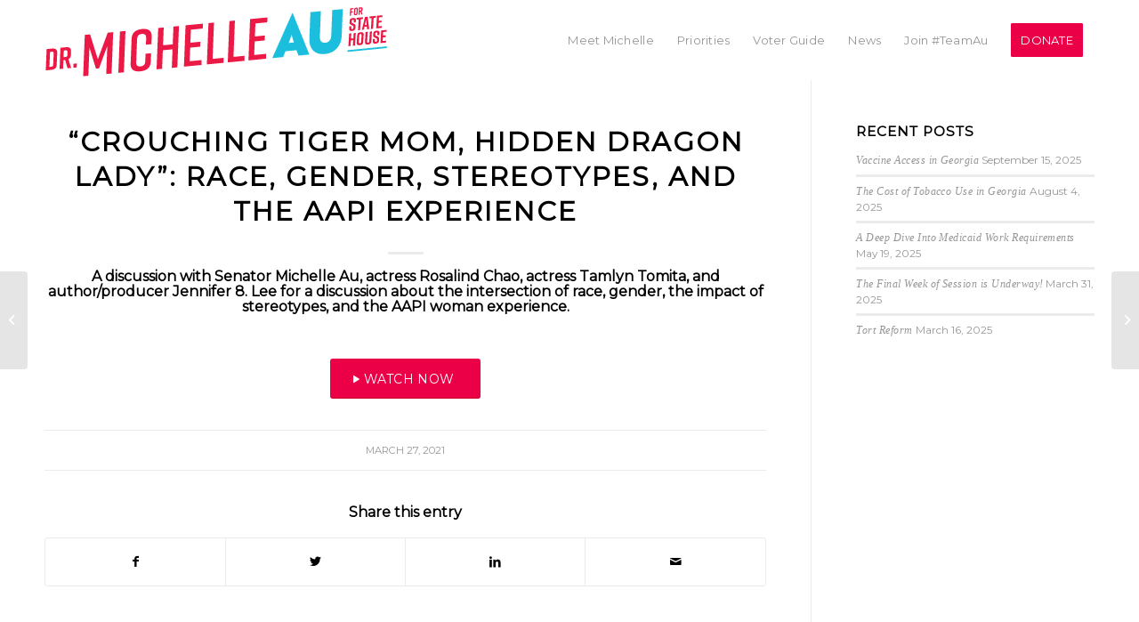

--- FILE ---
content_type: text/html; charset=UTF-8
request_url: https://auforga.com/2021/03/crouching-tiger-mom-hidden-dragon-lady-race-gender-stereotypes-and-the-aapi-experience/
body_size: 12377
content:
<!DOCTYPE html>
<html lang="en-US" class="html_stretched responsive av-preloader-disabled  html_header_top html_logo_left html_main_nav_header html_menu_right html_slim html_header_sticky_disabled html_header_shrinking_disabled html_mobile_menu_tablet html_header_searchicon_disabled html_content_align_center html_header_unstick_top_disabled html_header_stretch_disabled html_minimal_header html_elegant-blog html_av-overlay-side html_av-overlay-side-classic html_94 html_av-submenu-noclone html_entry_id_2048 av-cookies-no-cookie-consent av-default-lightbox av-no-preview html_text_menu_active av-mobile-menu-switch-default">
<head>
<meta charset="UTF-8" />
<meta name="robots" content="index, follow" />


<!-- mobile setting -->
<meta name="viewport" content="width=device-width, initial-scale=1">

<!-- Scripts/CSS and wp_head hook -->
<title>“Crouching Tiger Mom, Hidden Dragon Lady”: Race, Gender, Stereotypes, and the AAPI Experience &#8211; Dr. Michelle Au</title>
<meta name='robots' content='max-image-preview:large' />
	<style>img:is([sizes="auto" i], [sizes^="auto," i]) { contain-intrinsic-size: 3000px 1500px }</style>
	<link rel="alternate" type="application/rss+xml" title="Dr. Michelle Au &raquo; Feed" href="https://auforga.com/feed/" />
<link rel="alternate" type="application/rss+xml" title="Dr. Michelle Au &raquo; Comments Feed" href="https://auforga.com/comments/feed/" />

<!-- google webfont font replacement -->

			<script type='text/javascript'>

				(function() {

					/*	check if webfonts are disabled by user setting via cookie - or user must opt in.	*/
					var html = document.getElementsByTagName('html')[0];
					var cookie_check = html.className.indexOf('av-cookies-needs-opt-in') >= 0 || html.className.indexOf('av-cookies-can-opt-out') >= 0;
					var allow_continue = true;
					var silent_accept_cookie = html.className.indexOf('av-cookies-user-silent-accept') >= 0;

					if( cookie_check && ! silent_accept_cookie )
					{
						if( ! document.cookie.match(/aviaCookieConsent/) || html.className.indexOf('av-cookies-session-refused') >= 0 )
						{
							allow_continue = false;
						}
						else
						{
							if( ! document.cookie.match(/aviaPrivacyRefuseCookiesHideBar/) )
							{
								allow_continue = false;
							}
							else if( ! document.cookie.match(/aviaPrivacyEssentialCookiesEnabled/) )
							{
								allow_continue = false;
							}
							else if( document.cookie.match(/aviaPrivacyGoogleWebfontsDisabled/) )
							{
								allow_continue = false;
							}
						}
					}

					if( allow_continue )
					{
						var f = document.createElement('link');

						f.type 	= 'text/css';
						f.rel 	= 'stylesheet';
						f.href 	= '//fonts.googleapis.com/css?family=Montserrat&display=auto';
						f.id 	= 'avia-google-webfont';

						document.getElementsByTagName('head')[0].appendChild(f);
					}
				})();

			</script>
			<script type="text/javascript">
/* <![CDATA[ */
window._wpemojiSettings = {"baseUrl":"https:\/\/s.w.org\/images\/core\/emoji\/16.0.1\/72x72\/","ext":".png","svgUrl":"https:\/\/s.w.org\/images\/core\/emoji\/16.0.1\/svg\/","svgExt":".svg","source":{"concatemoji":"https:\/\/auforga.com\/wp-includes\/js\/wp-emoji-release.min.js?ver=6.8.3"}};
/*! This file is auto-generated */
!function(s,n){var o,i,e;function c(e){try{var t={supportTests:e,timestamp:(new Date).valueOf()};sessionStorage.setItem(o,JSON.stringify(t))}catch(e){}}function p(e,t,n){e.clearRect(0,0,e.canvas.width,e.canvas.height),e.fillText(t,0,0);var t=new Uint32Array(e.getImageData(0,0,e.canvas.width,e.canvas.height).data),a=(e.clearRect(0,0,e.canvas.width,e.canvas.height),e.fillText(n,0,0),new Uint32Array(e.getImageData(0,0,e.canvas.width,e.canvas.height).data));return t.every(function(e,t){return e===a[t]})}function u(e,t){e.clearRect(0,0,e.canvas.width,e.canvas.height),e.fillText(t,0,0);for(var n=e.getImageData(16,16,1,1),a=0;a<n.data.length;a++)if(0!==n.data[a])return!1;return!0}function f(e,t,n,a){switch(t){case"flag":return n(e,"\ud83c\udff3\ufe0f\u200d\u26a7\ufe0f","\ud83c\udff3\ufe0f\u200b\u26a7\ufe0f")?!1:!n(e,"\ud83c\udde8\ud83c\uddf6","\ud83c\udde8\u200b\ud83c\uddf6")&&!n(e,"\ud83c\udff4\udb40\udc67\udb40\udc62\udb40\udc65\udb40\udc6e\udb40\udc67\udb40\udc7f","\ud83c\udff4\u200b\udb40\udc67\u200b\udb40\udc62\u200b\udb40\udc65\u200b\udb40\udc6e\u200b\udb40\udc67\u200b\udb40\udc7f");case"emoji":return!a(e,"\ud83e\udedf")}return!1}function g(e,t,n,a){var r="undefined"!=typeof WorkerGlobalScope&&self instanceof WorkerGlobalScope?new OffscreenCanvas(300,150):s.createElement("canvas"),o=r.getContext("2d",{willReadFrequently:!0}),i=(o.textBaseline="top",o.font="600 32px Arial",{});return e.forEach(function(e){i[e]=t(o,e,n,a)}),i}function t(e){var t=s.createElement("script");t.src=e,t.defer=!0,s.head.appendChild(t)}"undefined"!=typeof Promise&&(o="wpEmojiSettingsSupports",i=["flag","emoji"],n.supports={everything:!0,everythingExceptFlag:!0},e=new Promise(function(e){s.addEventListener("DOMContentLoaded",e,{once:!0})}),new Promise(function(t){var n=function(){try{var e=JSON.parse(sessionStorage.getItem(o));if("object"==typeof e&&"number"==typeof e.timestamp&&(new Date).valueOf()<e.timestamp+604800&&"object"==typeof e.supportTests)return e.supportTests}catch(e){}return null}();if(!n){if("undefined"!=typeof Worker&&"undefined"!=typeof OffscreenCanvas&&"undefined"!=typeof URL&&URL.createObjectURL&&"undefined"!=typeof Blob)try{var e="postMessage("+g.toString()+"("+[JSON.stringify(i),f.toString(),p.toString(),u.toString()].join(",")+"));",a=new Blob([e],{type:"text/javascript"}),r=new Worker(URL.createObjectURL(a),{name:"wpTestEmojiSupports"});return void(r.onmessage=function(e){c(n=e.data),r.terminate(),t(n)})}catch(e){}c(n=g(i,f,p,u))}t(n)}).then(function(e){for(var t in e)n.supports[t]=e[t],n.supports.everything=n.supports.everything&&n.supports[t],"flag"!==t&&(n.supports.everythingExceptFlag=n.supports.everythingExceptFlag&&n.supports[t]);n.supports.everythingExceptFlag=n.supports.everythingExceptFlag&&!n.supports.flag,n.DOMReady=!1,n.readyCallback=function(){n.DOMReady=!0}}).then(function(){return e}).then(function(){var e;n.supports.everything||(n.readyCallback(),(e=n.source||{}).concatemoji?t(e.concatemoji):e.wpemoji&&e.twemoji&&(t(e.twemoji),t(e.wpemoji)))}))}((window,document),window._wpemojiSettings);
/* ]]> */
</script>
<link rel='stylesheet' id='sbi_styles-css' href='https://auforga.com/wp-content/plugins/instagram-feed/css/sbi-styles.min.css?ver=6.10.0' type='text/css' media='all' />
<style id='wp-emoji-styles-inline-css' type='text/css'>

	img.wp-smiley, img.emoji {
		display: inline !important;
		border: none !important;
		box-shadow: none !important;
		height: 1em !important;
		width: 1em !important;
		margin: 0 0.07em !important;
		vertical-align: -0.1em !important;
		background: none !important;
		padding: 0 !important;
	}
</style>
<link rel='stylesheet' id='wp-block-library-css' href='https://auforga.com/wp-includes/css/dist/block-library/style.min.css?ver=6.8.3' type='text/css' media='all' />
<style id='pdfemb-pdf-embedder-viewer-style-inline-css' type='text/css'>
.wp-block-pdfemb-pdf-embedder-viewer{max-width:none}

</style>
<style id='global-styles-inline-css' type='text/css'>
:root{--wp--preset--aspect-ratio--square: 1;--wp--preset--aspect-ratio--4-3: 4/3;--wp--preset--aspect-ratio--3-4: 3/4;--wp--preset--aspect-ratio--3-2: 3/2;--wp--preset--aspect-ratio--2-3: 2/3;--wp--preset--aspect-ratio--16-9: 16/9;--wp--preset--aspect-ratio--9-16: 9/16;--wp--preset--color--black: #000000;--wp--preset--color--cyan-bluish-gray: #abb8c3;--wp--preset--color--white: #ffffff;--wp--preset--color--pale-pink: #f78da7;--wp--preset--color--vivid-red: #cf2e2e;--wp--preset--color--luminous-vivid-orange: #ff6900;--wp--preset--color--luminous-vivid-amber: #fcb900;--wp--preset--color--light-green-cyan: #7bdcb5;--wp--preset--color--vivid-green-cyan: #00d084;--wp--preset--color--pale-cyan-blue: #8ed1fc;--wp--preset--color--vivid-cyan-blue: #0693e3;--wp--preset--color--vivid-purple: #9b51e0;--wp--preset--color--metallic-red: #b02b2c;--wp--preset--color--maximum-yellow-red: #edae44;--wp--preset--color--yellow-sun: #eeee22;--wp--preset--color--palm-leaf: #83a846;--wp--preset--color--aero: #7bb0e7;--wp--preset--color--old-lavender: #745f7e;--wp--preset--color--steel-teal: #5f8789;--wp--preset--color--raspberry-pink: #d65799;--wp--preset--color--medium-turquoise: #4ecac2;--wp--preset--gradient--vivid-cyan-blue-to-vivid-purple: linear-gradient(135deg,rgba(6,147,227,1) 0%,rgb(155,81,224) 100%);--wp--preset--gradient--light-green-cyan-to-vivid-green-cyan: linear-gradient(135deg,rgb(122,220,180) 0%,rgb(0,208,130) 100%);--wp--preset--gradient--luminous-vivid-amber-to-luminous-vivid-orange: linear-gradient(135deg,rgba(252,185,0,1) 0%,rgba(255,105,0,1) 100%);--wp--preset--gradient--luminous-vivid-orange-to-vivid-red: linear-gradient(135deg,rgba(255,105,0,1) 0%,rgb(207,46,46) 100%);--wp--preset--gradient--very-light-gray-to-cyan-bluish-gray: linear-gradient(135deg,rgb(238,238,238) 0%,rgb(169,184,195) 100%);--wp--preset--gradient--cool-to-warm-spectrum: linear-gradient(135deg,rgb(74,234,220) 0%,rgb(151,120,209) 20%,rgb(207,42,186) 40%,rgb(238,44,130) 60%,rgb(251,105,98) 80%,rgb(254,248,76) 100%);--wp--preset--gradient--blush-light-purple: linear-gradient(135deg,rgb(255,206,236) 0%,rgb(152,150,240) 100%);--wp--preset--gradient--blush-bordeaux: linear-gradient(135deg,rgb(254,205,165) 0%,rgb(254,45,45) 50%,rgb(107,0,62) 100%);--wp--preset--gradient--luminous-dusk: linear-gradient(135deg,rgb(255,203,112) 0%,rgb(199,81,192) 50%,rgb(65,88,208) 100%);--wp--preset--gradient--pale-ocean: linear-gradient(135deg,rgb(255,245,203) 0%,rgb(182,227,212) 50%,rgb(51,167,181) 100%);--wp--preset--gradient--electric-grass: linear-gradient(135deg,rgb(202,248,128) 0%,rgb(113,206,126) 100%);--wp--preset--gradient--midnight: linear-gradient(135deg,rgb(2,3,129) 0%,rgb(40,116,252) 100%);--wp--preset--font-size--small: 1rem;--wp--preset--font-size--medium: 1.125rem;--wp--preset--font-size--large: 1.75rem;--wp--preset--font-size--x-large: clamp(1.75rem, 3vw, 2.25rem);--wp--preset--spacing--20: 0.44rem;--wp--preset--spacing--30: 0.67rem;--wp--preset--spacing--40: 1rem;--wp--preset--spacing--50: 1.5rem;--wp--preset--spacing--60: 2.25rem;--wp--preset--spacing--70: 3.38rem;--wp--preset--spacing--80: 5.06rem;--wp--preset--shadow--natural: 6px 6px 9px rgba(0, 0, 0, 0.2);--wp--preset--shadow--deep: 12px 12px 50px rgba(0, 0, 0, 0.4);--wp--preset--shadow--sharp: 6px 6px 0px rgba(0, 0, 0, 0.2);--wp--preset--shadow--outlined: 6px 6px 0px -3px rgba(255, 255, 255, 1), 6px 6px rgba(0, 0, 0, 1);--wp--preset--shadow--crisp: 6px 6px 0px rgba(0, 0, 0, 1);}:root { --wp--style--global--content-size: 800px;--wp--style--global--wide-size: 1130px; }:where(body) { margin: 0; }.wp-site-blocks > .alignleft { float: left; margin-right: 2em; }.wp-site-blocks > .alignright { float: right; margin-left: 2em; }.wp-site-blocks > .aligncenter { justify-content: center; margin-left: auto; margin-right: auto; }:where(.is-layout-flex){gap: 0.5em;}:where(.is-layout-grid){gap: 0.5em;}.is-layout-flow > .alignleft{float: left;margin-inline-start: 0;margin-inline-end: 2em;}.is-layout-flow > .alignright{float: right;margin-inline-start: 2em;margin-inline-end: 0;}.is-layout-flow > .aligncenter{margin-left: auto !important;margin-right: auto !important;}.is-layout-constrained > .alignleft{float: left;margin-inline-start: 0;margin-inline-end: 2em;}.is-layout-constrained > .alignright{float: right;margin-inline-start: 2em;margin-inline-end: 0;}.is-layout-constrained > .aligncenter{margin-left: auto !important;margin-right: auto !important;}.is-layout-constrained > :where(:not(.alignleft):not(.alignright):not(.alignfull)){max-width: var(--wp--style--global--content-size);margin-left: auto !important;margin-right: auto !important;}.is-layout-constrained > .alignwide{max-width: var(--wp--style--global--wide-size);}body .is-layout-flex{display: flex;}.is-layout-flex{flex-wrap: wrap;align-items: center;}.is-layout-flex > :is(*, div){margin: 0;}body .is-layout-grid{display: grid;}.is-layout-grid > :is(*, div){margin: 0;}body{padding-top: 0px;padding-right: 0px;padding-bottom: 0px;padding-left: 0px;}a:where(:not(.wp-element-button)){text-decoration: underline;}:root :where(.wp-element-button, .wp-block-button__link){background-color: #32373c;border-width: 0;color: #fff;font-family: inherit;font-size: inherit;line-height: inherit;padding: calc(0.667em + 2px) calc(1.333em + 2px);text-decoration: none;}.has-black-color{color: var(--wp--preset--color--black) !important;}.has-cyan-bluish-gray-color{color: var(--wp--preset--color--cyan-bluish-gray) !important;}.has-white-color{color: var(--wp--preset--color--white) !important;}.has-pale-pink-color{color: var(--wp--preset--color--pale-pink) !important;}.has-vivid-red-color{color: var(--wp--preset--color--vivid-red) !important;}.has-luminous-vivid-orange-color{color: var(--wp--preset--color--luminous-vivid-orange) !important;}.has-luminous-vivid-amber-color{color: var(--wp--preset--color--luminous-vivid-amber) !important;}.has-light-green-cyan-color{color: var(--wp--preset--color--light-green-cyan) !important;}.has-vivid-green-cyan-color{color: var(--wp--preset--color--vivid-green-cyan) !important;}.has-pale-cyan-blue-color{color: var(--wp--preset--color--pale-cyan-blue) !important;}.has-vivid-cyan-blue-color{color: var(--wp--preset--color--vivid-cyan-blue) !important;}.has-vivid-purple-color{color: var(--wp--preset--color--vivid-purple) !important;}.has-metallic-red-color{color: var(--wp--preset--color--metallic-red) !important;}.has-maximum-yellow-red-color{color: var(--wp--preset--color--maximum-yellow-red) !important;}.has-yellow-sun-color{color: var(--wp--preset--color--yellow-sun) !important;}.has-palm-leaf-color{color: var(--wp--preset--color--palm-leaf) !important;}.has-aero-color{color: var(--wp--preset--color--aero) !important;}.has-old-lavender-color{color: var(--wp--preset--color--old-lavender) !important;}.has-steel-teal-color{color: var(--wp--preset--color--steel-teal) !important;}.has-raspberry-pink-color{color: var(--wp--preset--color--raspberry-pink) !important;}.has-medium-turquoise-color{color: var(--wp--preset--color--medium-turquoise) !important;}.has-black-background-color{background-color: var(--wp--preset--color--black) !important;}.has-cyan-bluish-gray-background-color{background-color: var(--wp--preset--color--cyan-bluish-gray) !important;}.has-white-background-color{background-color: var(--wp--preset--color--white) !important;}.has-pale-pink-background-color{background-color: var(--wp--preset--color--pale-pink) !important;}.has-vivid-red-background-color{background-color: var(--wp--preset--color--vivid-red) !important;}.has-luminous-vivid-orange-background-color{background-color: var(--wp--preset--color--luminous-vivid-orange) !important;}.has-luminous-vivid-amber-background-color{background-color: var(--wp--preset--color--luminous-vivid-amber) !important;}.has-light-green-cyan-background-color{background-color: var(--wp--preset--color--light-green-cyan) !important;}.has-vivid-green-cyan-background-color{background-color: var(--wp--preset--color--vivid-green-cyan) !important;}.has-pale-cyan-blue-background-color{background-color: var(--wp--preset--color--pale-cyan-blue) !important;}.has-vivid-cyan-blue-background-color{background-color: var(--wp--preset--color--vivid-cyan-blue) !important;}.has-vivid-purple-background-color{background-color: var(--wp--preset--color--vivid-purple) !important;}.has-metallic-red-background-color{background-color: var(--wp--preset--color--metallic-red) !important;}.has-maximum-yellow-red-background-color{background-color: var(--wp--preset--color--maximum-yellow-red) !important;}.has-yellow-sun-background-color{background-color: var(--wp--preset--color--yellow-sun) !important;}.has-palm-leaf-background-color{background-color: var(--wp--preset--color--palm-leaf) !important;}.has-aero-background-color{background-color: var(--wp--preset--color--aero) !important;}.has-old-lavender-background-color{background-color: var(--wp--preset--color--old-lavender) !important;}.has-steel-teal-background-color{background-color: var(--wp--preset--color--steel-teal) !important;}.has-raspberry-pink-background-color{background-color: var(--wp--preset--color--raspberry-pink) !important;}.has-medium-turquoise-background-color{background-color: var(--wp--preset--color--medium-turquoise) !important;}.has-black-border-color{border-color: var(--wp--preset--color--black) !important;}.has-cyan-bluish-gray-border-color{border-color: var(--wp--preset--color--cyan-bluish-gray) !important;}.has-white-border-color{border-color: var(--wp--preset--color--white) !important;}.has-pale-pink-border-color{border-color: var(--wp--preset--color--pale-pink) !important;}.has-vivid-red-border-color{border-color: var(--wp--preset--color--vivid-red) !important;}.has-luminous-vivid-orange-border-color{border-color: var(--wp--preset--color--luminous-vivid-orange) !important;}.has-luminous-vivid-amber-border-color{border-color: var(--wp--preset--color--luminous-vivid-amber) !important;}.has-light-green-cyan-border-color{border-color: var(--wp--preset--color--light-green-cyan) !important;}.has-vivid-green-cyan-border-color{border-color: var(--wp--preset--color--vivid-green-cyan) !important;}.has-pale-cyan-blue-border-color{border-color: var(--wp--preset--color--pale-cyan-blue) !important;}.has-vivid-cyan-blue-border-color{border-color: var(--wp--preset--color--vivid-cyan-blue) !important;}.has-vivid-purple-border-color{border-color: var(--wp--preset--color--vivid-purple) !important;}.has-metallic-red-border-color{border-color: var(--wp--preset--color--metallic-red) !important;}.has-maximum-yellow-red-border-color{border-color: var(--wp--preset--color--maximum-yellow-red) !important;}.has-yellow-sun-border-color{border-color: var(--wp--preset--color--yellow-sun) !important;}.has-palm-leaf-border-color{border-color: var(--wp--preset--color--palm-leaf) !important;}.has-aero-border-color{border-color: var(--wp--preset--color--aero) !important;}.has-old-lavender-border-color{border-color: var(--wp--preset--color--old-lavender) !important;}.has-steel-teal-border-color{border-color: var(--wp--preset--color--steel-teal) !important;}.has-raspberry-pink-border-color{border-color: var(--wp--preset--color--raspberry-pink) !important;}.has-medium-turquoise-border-color{border-color: var(--wp--preset--color--medium-turquoise) !important;}.has-vivid-cyan-blue-to-vivid-purple-gradient-background{background: var(--wp--preset--gradient--vivid-cyan-blue-to-vivid-purple) !important;}.has-light-green-cyan-to-vivid-green-cyan-gradient-background{background: var(--wp--preset--gradient--light-green-cyan-to-vivid-green-cyan) !important;}.has-luminous-vivid-amber-to-luminous-vivid-orange-gradient-background{background: var(--wp--preset--gradient--luminous-vivid-amber-to-luminous-vivid-orange) !important;}.has-luminous-vivid-orange-to-vivid-red-gradient-background{background: var(--wp--preset--gradient--luminous-vivid-orange-to-vivid-red) !important;}.has-very-light-gray-to-cyan-bluish-gray-gradient-background{background: var(--wp--preset--gradient--very-light-gray-to-cyan-bluish-gray) !important;}.has-cool-to-warm-spectrum-gradient-background{background: var(--wp--preset--gradient--cool-to-warm-spectrum) !important;}.has-blush-light-purple-gradient-background{background: var(--wp--preset--gradient--blush-light-purple) !important;}.has-blush-bordeaux-gradient-background{background: var(--wp--preset--gradient--blush-bordeaux) !important;}.has-luminous-dusk-gradient-background{background: var(--wp--preset--gradient--luminous-dusk) !important;}.has-pale-ocean-gradient-background{background: var(--wp--preset--gradient--pale-ocean) !important;}.has-electric-grass-gradient-background{background: var(--wp--preset--gradient--electric-grass) !important;}.has-midnight-gradient-background{background: var(--wp--preset--gradient--midnight) !important;}.has-small-font-size{font-size: var(--wp--preset--font-size--small) !important;}.has-medium-font-size{font-size: var(--wp--preset--font-size--medium) !important;}.has-large-font-size{font-size: var(--wp--preset--font-size--large) !important;}.has-x-large-font-size{font-size: var(--wp--preset--font-size--x-large) !important;}
:where(.wp-block-post-template.is-layout-flex){gap: 1.25em;}:where(.wp-block-post-template.is-layout-grid){gap: 1.25em;}
:where(.wp-block-columns.is-layout-flex){gap: 2em;}:where(.wp-block-columns.is-layout-grid){gap: 2em;}
:root :where(.wp-block-pullquote){font-size: 1.5em;line-height: 1.6;}
</style>
<link rel='stylesheet' id='ctf_styles-css' href='https://auforga.com/wp-content/plugins/custom-twitter-feeds/css/ctf-styles.min.css?ver=2.3.1' type='text/css' media='all' />
<link rel='stylesheet' id='wp-components-css' href='https://auforga.com/wp-includes/css/dist/components/style.min.css?ver=6.8.3' type='text/css' media='all' />
<link rel='stylesheet' id='godaddy-styles-css' href='https://auforga.com/wp-content/mu-plugins/vendor/wpex/godaddy-launch/includes/Dependencies/GoDaddy/Styles/build/latest.css?ver=2.0.2' type='text/css' media='all' />
<link rel='stylesheet' id='avia-merged-styles-css' href='https://auforga.com/wp-content/uploads/dynamic_avia/avia-merged-styles-a201aef3d0b0997de5d00c1443aa8f37---67bceb362fdcf.css' type='text/css' media='all' />
<script type="text/javascript" src="https://auforga.com/wp-includes/js/jquery/jquery.min.js?ver=3.7.1" id="jquery-core-js"></script>
<script type="text/javascript" src="https://auforga.com/wp-includes/js/jquery/jquery-migrate.min.js?ver=3.4.1" id="jquery-migrate-js"></script>
<link rel="https://api.w.org/" href="https://auforga.com/wp-json/" /><link rel="alternate" title="JSON" type="application/json" href="https://auforga.com/wp-json/wp/v2/posts/2048" /><link rel="EditURI" type="application/rsd+xml" title="RSD" href="https://auforga.com/xmlrpc.php?rsd" />
<meta name="generator" content="WordPress 6.8.3" />
<link rel="canonical" href="https://auforga.com/2021/03/crouching-tiger-mom-hidden-dragon-lady-race-gender-stereotypes-and-the-aapi-experience/" />
<link rel='shortlink' href='https://auforga.com/?p=2048' />
<link rel="alternate" title="oEmbed (JSON)" type="application/json+oembed" href="https://auforga.com/wp-json/oembed/1.0/embed?url=https%3A%2F%2Fauforga.com%2F2021%2F03%2Fcrouching-tiger-mom-hidden-dragon-lady-race-gender-stereotypes-and-the-aapi-experience%2F" />
<link rel="alternate" title="oEmbed (XML)" type="text/xml+oembed" href="https://auforga.com/wp-json/oembed/1.0/embed?url=https%3A%2F%2Fauforga.com%2F2021%2F03%2Fcrouching-tiger-mom-hidden-dragon-lady-race-gender-stereotypes-and-the-aapi-experience%2F&#038;format=xml" />
<!-- Facebook Pixel Code -->
<script>
!function(f,b,e,v,n,t,s)
{if(f.fbq)return;n=f.fbq=function(){n.callMethod?
n.callMethod.apply(n,arguments):n.queue.push(arguments)};
if(!f._fbq)f._fbq=n;n.push=n;n.loaded=!0;n.version='2.0';
n.queue=[];t=b.createElement(e);t.async=!0;
t.src=v;s=b.getElementsByTagName(e)[0];
s.parentNode.insertBefore(t,s)}(window,document,'script',
'https://connect.facebook.net/en_US/fbevents.js');
 fbq('init', '159979308576547'); 
fbq('track', 'PageView');
</script>
<noscript>
 <img height="1" width="1" 
src="https://www.facebook.com/tr?id=159979308576547&ev=PageView
&noscript=1"/>
</noscript>
<!-- End Facebook Pixel Code --><link rel="profile" href="http://gmpg.org/xfn/11" />
<link rel="alternate" type="application/rss+xml" title="Dr. Michelle Au RSS2 Feed" href="https://auforga.com/feed/" />
<link rel="pingback" href="https://auforga.com/xmlrpc.php" />
<!--[if lt IE 9]><script src="https://auforga.com/wp-content/themes/enfold/js/html5shiv.js"></script><![endif]-->
<link rel="icon" href="https://auforga.com/wp-content/uploads/2020/01/AU-Favicon-32px.png" type="image/png">

<!-- Meta Pixel Code -->
<script type='text/javascript'>
!function(f,b,e,v,n,t,s){if(f.fbq)return;n=f.fbq=function(){n.callMethod?
n.callMethod.apply(n,arguments):n.queue.push(arguments)};if(!f._fbq)f._fbq=n;
n.push=n;n.loaded=!0;n.version='2.0';n.queue=[];t=b.createElement(e);t.async=!0;
t.src=v;s=b.getElementsByTagName(e)[0];s.parentNode.insertBefore(t,s)}(window,
document,'script','https://connect.facebook.net/en_US/fbevents.js');
</script>
<!-- End Meta Pixel Code -->
<script type='text/javascript'>var url = window.location.origin + '?ob=open-bridge';
            fbq('set', 'openbridge', '159979308576547', url);
fbq('init', '159979308576547', {}, {
    "agent": "wordpress-6.8.3-4.1.5"
})</script><script type='text/javascript'>
    fbq('track', 'PageView', []);
  </script>
<!-- To speed up the rendering and to display the site as fast as possible to the user we include some styles and scripts for above the fold content inline -->
<script type="text/javascript">'use strict';var avia_is_mobile=!1;if(/Android|webOS|iPhone|iPad|iPod|BlackBerry|IEMobile|Opera Mini/i.test(navigator.userAgent)&&'ontouchstart' in document.documentElement){avia_is_mobile=!0;document.documentElement.className+=' avia_mobile '}
else{document.documentElement.className+=' avia_desktop '};document.documentElement.className+=' js_active ';(function(){var e=['-webkit-','-moz-','-ms-',''],n='',o=!1,a=!1;for(var t in e){if(e[t]+'transform' in document.documentElement.style){o=!0;n=e[t]+'transform'};if(e[t]+'perspective' in document.documentElement.style){a=!0}};if(o){document.documentElement.className+=' avia_transform '};if(a){document.documentElement.className+=' avia_transform3d '};if(typeof document.getElementsByClassName=='function'&&typeof document.documentElement.getBoundingClientRect=='function'&&avia_is_mobile==!1){if(n&&window.innerHeight>0){setTimeout(function(){var e=0,o={},a=0,t=document.getElementsByClassName('av-parallax'),i=window.pageYOffset||document.documentElement.scrollTop;for(e=0;e<t.length;e++){t[e].style.top='0px';o=t[e].getBoundingClientRect();a=Math.ceil((window.innerHeight+i-o.top)*0.3);t[e].style[n]='translate(0px, '+a+'px)';t[e].style.top='auto';t[e].className+=' enabled-parallax '}},50)}}})();</script><link rel="icon" href="https://auforga.com/wp-content/uploads/2020/01/cropped-AU-site-icon-512x512px-1-32x32.png" sizes="32x32" />
<link rel="icon" href="https://auforga.com/wp-content/uploads/2020/01/cropped-AU-site-icon-512x512px-1-192x192.png" sizes="192x192" />
<link rel="apple-touch-icon" href="https://auforga.com/wp-content/uploads/2020/01/cropped-AU-site-icon-512x512px-1-180x180.png" />
<meta name="msapplication-TileImage" content="https://auforga.com/wp-content/uploads/2020/01/cropped-AU-site-icon-512x512px-1-270x270.png" />
<style type='text/css'>
@font-face {font-family: 'entypo-fontello'; font-weight: normal; font-style: normal; font-display: auto;
src: url('https://auforga.com/wp-content/themes/enfold/config-templatebuilder/avia-template-builder/assets/fonts/entypo-fontello.woff2') format('woff2'),
url('https://auforga.com/wp-content/themes/enfold/config-templatebuilder/avia-template-builder/assets/fonts/entypo-fontello.woff') format('woff'),
url('https://auforga.com/wp-content/themes/enfold/config-templatebuilder/avia-template-builder/assets/fonts/entypo-fontello.ttf') format('truetype'),
url('https://auforga.com/wp-content/themes/enfold/config-templatebuilder/avia-template-builder/assets/fonts/entypo-fontello.svg#entypo-fontello') format('svg'),
url('https://auforga.com/wp-content/themes/enfold/config-templatebuilder/avia-template-builder/assets/fonts/entypo-fontello.eot'),
url('https://auforga.com/wp-content/themes/enfold/config-templatebuilder/avia-template-builder/assets/fonts/entypo-fontello.eot?#iefix') format('embedded-opentype');
} #top .avia-font-entypo-fontello, body .avia-font-entypo-fontello, html body [data-av_iconfont='entypo-fontello']:before{ font-family: 'entypo-fontello'; }

@font-face {font-family: 'fontello'; font-weight: normal; font-style: normal; font-display: auto;
src: url('https://auforga.com/wp-content/uploads/avia_fonts/fontello/fontello.woff2') format('woff2'),
url('https://auforga.com/wp-content/uploads/avia_fonts/fontello/fontello.woff') format('woff'),
url('https://auforga.com/wp-content/uploads/avia_fonts/fontello/fontello.ttf') format('truetype'),
url('https://auforga.com/wp-content/uploads/avia_fonts/fontello/fontello.svg#fontello') format('svg'),
url('https://auforga.com/wp-content/uploads/avia_fonts/fontello/fontello.eot'),
url('https://auforga.com/wp-content/uploads/avia_fonts/fontello/fontello.eot?#iefix') format('embedded-opentype');
} #top .avia-font-fontello, body .avia-font-fontello, html body [data-av_iconfont='fontello']:before{ font-family: 'fontello'; }
</style>

<!--
Debugging Info for Theme support: 

Theme: Enfold
Version: 5.0.1
Installed: enfold
AviaFramework Version: 5.0
AviaBuilder Version: 4.8
aviaElementManager Version: 1.0.1
ML:512-PU:23-PLA:12
WP:6.8.3
Compress: CSS:all theme files - JS:all theme files
Updates: enabled - token has changed and not verified
PLAu:12
-->
</head>

<body id="top" class="wp-singular post-template-default single single-post postid-2048 single-format-standard wp-theme-enfold stretched rtl_columns av-curtain-numeric montserrat  avia-responsive-images-support" itemscope="itemscope" itemtype="https://schema.org/WebPage" >

	
<!-- Meta Pixel Code -->
<noscript>
<img height="1" width="1" style="display:none" alt="fbpx"
src="https://www.facebook.com/tr?id=159979308576547&ev=PageView&noscript=1" />
</noscript>
<!-- End Meta Pixel Code -->

	<div id='wrap_all'>

	
<header id='header' class='all_colors header_color light_bg_color  av_header_top av_logo_left av_main_nav_header av_menu_right av_slim av_header_sticky_disabled av_header_shrinking_disabled av_header_stretch_disabled av_mobile_menu_tablet av_header_searchicon_disabled av_header_unstick_top_disabled av_minimal_header av_bottom_nav_disabled  av_alternate_logo_active av_header_border_disabled'  role="banner" itemscope="itemscope" itemtype="https://schema.org/WPHeader" >

		<div  id='header_main' class='container_wrap container_wrap_logo'>

        <div class='container av-logo-container'><div class='inner-container'><span class='logo avia-standard-logo'><a href='https://auforga.com/' class=''><img src="https://auforga.com/wp-content/uploads/2021/12/AuLogo-388x190-1.png" srcset="https://auforga.com/wp-content/uploads/2021/12/AuLogo-388x190-1.png 386w, https://auforga.com/wp-content/uploads/2021/12/AuLogo-388x190-1-300x68.png 300w" sizes="(max-width: 386px) 100vw, 386px" height="100" width="300" alt='Dr. Michelle Au' title='AuLogo-388&#215;190' /></a></span><nav class='main_menu' data-selectname='Select a page'  role="navigation" itemscope="itemscope" itemtype="https://schema.org/SiteNavigationElement" ><div class="avia-menu av-main-nav-wrap"><ul role="menu" class="menu av-main-nav" id="avia-menu"><li role="menuitem" id="menu-item-1915" class="menu-item menu-item-type-post_type menu-item-object-page menu-item-top-level menu-item-top-level-1"><a href="https://auforga.com/meet-michelle/" itemprop="url" tabindex="0"><span class="avia-bullet"></span><span class="avia-menu-text">Meet Michelle</span><span class="avia-menu-fx"><span class="avia-arrow-wrap"><span class="avia-arrow"></span></span></span></a></li>
<li role="menuitem" id="menu-item-2235" class="menu-item menu-item-type-post_type menu-item-object-page menu-item-has-children menu-item-top-level menu-item-top-level-2"><a href="https://auforga.com/priorities/" itemprop="url" tabindex="0"><span class="avia-bullet"></span><span class="avia-menu-text">Priorities</span><span class="avia-menu-fx"><span class="avia-arrow-wrap"><span class="avia-arrow"></span></span></span></a>


<ul class="sub-menu">
	<li role="menuitem" id="menu-item-2236" class="menu-item menu-item-type-custom menu-item-object-custom"><a href="https://auforga.com/priorities/#economy" itemprop="url" tabindex="0"><span class="avia-bullet"></span><span class="avia-menu-text">Economic Prosperity</span></a></li>
	<li role="menuitem" id="menu-item-2237" class="menu-item menu-item-type-custom menu-item-object-custom"><a href="https://auforga.com/priorities/#safety" itemprop="url" tabindex="0"><span class="avia-bullet"></span><span class="avia-menu-text">Public Safety</span></a></li>
	<li role="menuitem" id="menu-item-2238" class="menu-item menu-item-type-custom menu-item-object-custom"><a href="https://auforga.com/priorities/#reproductiverights" itemprop="url" tabindex="0"><span class="avia-bullet"></span><span class="avia-menu-text">Reproductive Rights</span></a></li>
	<li role="menuitem" id="menu-item-2239" class="menu-item menu-item-type-custom menu-item-object-custom"><a href="https://auforga.com/priorities/#healthcare" itemprop="url" tabindex="0"><span class="avia-bullet"></span><span class="avia-menu-text">Healthcare</span></a></li>
	<li role="menuitem" id="menu-item-2240" class="menu-item menu-item-type-custom menu-item-object-custom"><a href="https://auforga.com/priorities/#education" itemprop="url" tabindex="0"><span class="avia-bullet"></span><span class="avia-menu-text">Education</span></a></li>
	<li role="menuitem" id="menu-item-2241" class="menu-item menu-item-type-custom menu-item-object-custom"><a href="https://auforga.com/priorities/#votingrights" itemprop="url" tabindex="0"><span class="avia-bullet"></span><span class="avia-menu-text">Voting Rights</span></a></li>
</ul>
</li>
<li role="menuitem" id="menu-item-1891" class="menu-item menu-item-type-post_type menu-item-object-page menu-item-top-level menu-item-top-level-3"><a href="https://auforga.com/voter-guide/" itemprop="url" tabindex="0"><span class="avia-bullet"></span><span class="avia-menu-text">Voter Guide</span><span class="avia-menu-fx"><span class="avia-arrow-wrap"><span class="avia-arrow"></span></span></span></a></li>
<li role="menuitem" id="menu-item-2424" class="menu-item menu-item-type-post_type menu-item-object-page menu-item-top-level menu-item-top-level-4"><a href="https://auforga.com/news/" itemprop="url" tabindex="0"><span class="avia-bullet"></span><span class="avia-menu-text">News</span><span class="avia-menu-fx"><span class="avia-arrow-wrap"><span class="avia-arrow"></span></span></span></a></li>
<li role="menuitem" id="menu-item-1863" class="menu-item menu-item-type-post_type menu-item-object-page menu-item-top-level menu-item-top-level-5"><a href="https://auforga.com/join-teamau/" itemprop="url" tabindex="0"><span class="avia-bullet"></span><span class="avia-menu-text">Join #TeamAu</span><span class="avia-menu-fx"><span class="avia-arrow-wrap"><span class="avia-arrow"></span></span></span></a></li>
<li role="menuitem" id="menu-item-3074" class="menu-item menu-item-type-custom menu-item-object-custom av-menu-button av-menu-button-colored menu-item-top-level menu-item-top-level-6"><a href="https://auforga.com/support/" itemprop="url" tabindex="0"><span class="avia-bullet"></span><span class="avia-menu-text">DONATE</span><span class="avia-menu-fx"><span class="avia-arrow-wrap"><span class="avia-arrow"></span></span></span></a></li>
<li class="av-burger-menu-main menu-item-avia-special av-small-burger-icon">
	        			<a href="#" aria-label="Menu" aria-hidden="false">
							<span class="av-hamburger av-hamburger--spin av-js-hamburger">
								<span class="av-hamburger-box">
						          <span class="av-hamburger-inner"></span>
						          <strong>Menu</strong>
								</span>
							</span>
							<span class="avia_hidden_link_text">Menu</span>
						</a>
	        		   </li></ul></div></nav></div> </div> 
		<!-- end container_wrap-->
		</div>
<div id="avia_alternate_menu_container" style="display: none;"><nav class='main_menu' data-selectname='Select a page'  role="navigation" itemscope="itemscope" itemtype="https://schema.org/SiteNavigationElement" ><div class="avia_alternate_menu av-main-nav-wrap"><ul id="avia_alternate_menu" class="menu av-main-nav"><li role="menuitem" id="menu-item-1916" class="menu-item menu-item-type-post_type menu-item-object-page menu-item-top-level menu-item-top-level-1"><a href="https://auforga.com/meet-michelle/" itemprop="url" tabindex="0"><span class="avia-bullet"></span><span class="avia-menu-text">Meet Michelle</span><span class="avia-menu-fx"><span class="avia-arrow-wrap"><span class="avia-arrow"></span></span></span></a></li>
<li role="menuitem" id="menu-item-2242" class="menu-item menu-item-type-post_type menu-item-object-page menu-item-has-children menu-item-top-level menu-item-top-level-2"><a href="https://auforga.com/priorities/" itemprop="url" tabindex="0"><span class="avia-bullet"></span><span class="avia-menu-text">Priorities</span><span class="avia-menu-fx"><span class="avia-arrow-wrap"><span class="avia-arrow"></span></span></span></a>


<ul class="sub-menu">
	<li role="menuitem" id="menu-item-2243" class="menu-item menu-item-type-custom menu-item-object-custom"><a href="https://auforga.com/priorities/#economy" itemprop="url" tabindex="0"><span class="avia-bullet"></span><span class="avia-menu-text">Economic Prosperity</span></a></li>
	<li role="menuitem" id="menu-item-2244" class="menu-item menu-item-type-custom menu-item-object-custom"><a href="https://auforga.com/priorities/#safety" itemprop="url" tabindex="0"><span class="avia-bullet"></span><span class="avia-menu-text">Public Safety</span></a></li>
	<li role="menuitem" id="menu-item-2245" class="menu-item menu-item-type-custom menu-item-object-custom"><a href="https://auforga.com/priorities/#reproductiverights" itemprop="url" tabindex="0"><span class="avia-bullet"></span><span class="avia-menu-text">Reproductive Rights</span></a></li>
	<li role="menuitem" id="menu-item-2246" class="menu-item menu-item-type-custom menu-item-object-custom"><a href="https://auforga.com/priorities/#healthcare" itemprop="url" tabindex="0"><span class="avia-bullet"></span><span class="avia-menu-text">Healthcare</span></a></li>
	<li role="menuitem" id="menu-item-2247" class="menu-item menu-item-type-custom menu-item-object-custom"><a href="https://auforga.com/priorities/#education" itemprop="url" tabindex="0"><span class="avia-bullet"></span><span class="avia-menu-text">Education</span></a></li>
	<li role="menuitem" id="menu-item-2248" class="menu-item menu-item-type-custom menu-item-object-custom"><a href="https://auforga.com/priorities/#votingrights" itemprop="url" tabindex="0"><span class="avia-bullet"></span><span class="avia-menu-text">Voting Rights</span></a></li>
</ul>
</li>
<li role="menuitem" id="menu-item-2430" class="menu-item menu-item-type-post_type menu-item-object-page menu-item-top-level menu-item-top-level-3"><a href="https://auforga.com/news/" itemprop="url" tabindex="0"><span class="avia-bullet"></span><span class="avia-menu-text">News</span><span class="avia-menu-fx"><span class="avia-arrow-wrap"><span class="avia-arrow"></span></span></span></a></li>
<li role="menuitem" id="menu-item-1890" class="menu-item menu-item-type-post_type menu-item-object-page menu-item-top-level menu-item-top-level-4"><a href="https://auforga.com/voter-guide/" itemprop="url" tabindex="0"><span class="avia-bullet"></span><span class="avia-menu-text">Voter Guide</span><span class="avia-menu-fx"><span class="avia-arrow-wrap"><span class="avia-arrow"></span></span></span></a></li>
<li role="menuitem" id="menu-item-1864" class="menu-item menu-item-type-post_type menu-item-object-page menu-item-top-level menu-item-top-level-5"><a href="https://auforga.com/join-teamau/" itemprop="url" tabindex="0"><span class="avia-bullet"></span><span class="avia-menu-text">Join #TeamAu</span><span class="avia-menu-fx"><span class="avia-arrow-wrap"><span class="avia-arrow"></span></span></span></a></li>
</ul></div></nav></div>		<div class='header_bg'></div>

<!-- end header -->
</header>

	<div id='main' class='all_colors' data-scroll-offset='0'>

	
		<div class='container_wrap container_wrap_first main_color sidebar_right'>

			<div class='container template-blog template-single-blog '>

				<main class='content units av-content-small alpha  av-blog-meta-author-disabled av-blog-meta-comments-disabled av-blog-meta-category-disabled av-blog-meta-html-info-disabled av-blog-meta-tag-disabled'  role="main" itemscope="itemscope" itemtype="https://schema.org/Blog" >

                    <article class="post-entry post-entry-type-standard post-entry-2048 post-loop-1 post-parity-odd post-entry-last single-big  post-2048 post type-post status-publish format-standard hentry category-events tag-aapi-experience tag-crouching-tiger-mom tag-dr-michelle-au tag-election-management tag-gender tag-georgia-democratic-primary-may-24 tag-georgia-election-november-8 tag-georgia-hd-50 tag-georgia-redistricting tag-georgia-state-house-district-50 tag-hidden-dragon-lady tag-johns-creek tag-michelle-au tag-public-health-communication-in-a-hyper-partisan-environment tag-race tag-redistricting tag-stereotypes tag-voter-access"  itemscope="itemscope" itemtype="https://schema.org/BlogPosting" itemprop="blogPost" ><div class="blog-meta"></div><div class='entry-content-wrapper clearfix standard-content'><header class="entry-content-header"><div class="av-heading-wrapper"><span class="blog-categories minor-meta"><a href="https://auforga.com/category/events/" rel="tag">Events</a></span><h1 class='post-title entry-title '  itemprop="headline" >“Crouching Tiger Mom, Hidden Dragon Lady”: Race, Gender, Stereotypes, and the AAPI Experience<span class="post-format-icon minor-meta"></span></h1></div></header><span class="av-vertical-delimiter"></span><div class="entry-content"  itemprop="text" ><h5 style="text-align: center;">A discussion with Senator Michelle Au, actress Rosalind Chao, actress Tamlyn Tomita, and author/producer Jennifer 8. Lee for a discussion about the intersection of race, gender, the impact of stereotypes, and the AAPI woman experience.</h5>
<p>&nbsp;</p>
<div  class='avia-button-wrap av-2390q8-0318935bcba8f1da305e05cf72f17530-wrap avia-button-center  avia-builder-el-0  avia-builder-el-no-sibling ' ><a href='https://www.facebook.com/AuforGA/videos/278177703815389' class='avia-button av-2390q8-0318935bcba8f1da305e05cf72f17530 avia-icon_select-yes-left-icon avia-size-large avia-position-center avia-color-theme-color' target="_blank" rel="noopener noreferrer"><span class='avia_button_icon avia_button_icon_left' aria-hidden='true' data-av_icon='' data-av_iconfont='entypo-fontello'></span><span class='avia_iconbox_title' >WATCH NOW</span></a></div>
</div><span class="post-meta-infos"><time class="date-container minor-meta updated"  itemprop="datePublished" datetime="2021-03-27T00:52:31+00:00" >March 27, 2021</time></span><footer class="entry-footer"><div class='av-social-sharing-box av-social-sharing-box-default av-social-sharing-box-fullwidth'><div class="av-share-box"><h5 class='av-share-link-description av-no-toc '>Share this entry</h5><ul class="av-share-box-list noLightbox"><li class='av-share-link av-social-link-facebook' ><a target="_blank" aria-label="Share on Facebook" href='https://www.facebook.com/sharer.php?u=https://auforga.com/2021/03/crouching-tiger-mom-hidden-dragon-lady-race-gender-stereotypes-and-the-aapi-experience/&#038;t=%E2%80%9CCrouching%20Tiger%20Mom%2C%20Hidden%20Dragon%20Lady%E2%80%9D%3A%20Race%2C%20Gender%2C%20Stereotypes%2C%20and%20the%20AAPI%20Experience' aria-hidden='false' data-av_icon='' data-av_iconfont='entypo-fontello' title='' data-avia-related-tooltip='Share on Facebook' rel="noopener"><span class='avia_hidden_link_text'>Share on Facebook</span></a></li><li class='av-share-link av-social-link-twitter' ><a target="_blank" aria-label="Share on Twitter" href='https://twitter.com/share?text=%E2%80%9CCrouching%20Tiger%20Mom%2C%20Hidden%20Dragon%20Lady%E2%80%9D%3A%20Race%2C%20Gender%2C%20Stereotypes%2C%20and%20the%20AAPI%20Experience&#038;url=https://auforga.com/?p=2048' aria-hidden='false' data-av_icon='' data-av_iconfont='entypo-fontello' title='' data-avia-related-tooltip='Share on Twitter' rel="noopener"><span class='avia_hidden_link_text'>Share on Twitter</span></a></li><li class='av-share-link av-social-link-linkedin' ><a target="_blank" aria-label="Share on LinkedIn" href='https://linkedin.com/shareArticle?mini=true&#038;title=%E2%80%9CCrouching%20Tiger%20Mom%2C%20Hidden%20Dragon%20Lady%E2%80%9D%3A%20Race%2C%20Gender%2C%20Stereotypes%2C%20and%20the%20AAPI%20Experience&#038;url=https://auforga.com/2021/03/crouching-tiger-mom-hidden-dragon-lady-race-gender-stereotypes-and-the-aapi-experience/' aria-hidden='false' data-av_icon='' data-av_iconfont='entypo-fontello' title='' data-avia-related-tooltip='Share on LinkedIn' rel="noopener"><span class='avia_hidden_link_text'>Share on LinkedIn</span></a></li><li class='av-share-link av-social-link-mail' ><a  aria-label="Share by Mail" href='mailto:?subject=%E2%80%9CCrouching%20Tiger%20Mom%2C%20Hidden%20Dragon%20Lady%E2%80%9D%3A%20Race%2C%20Gender%2C%20Stereotypes%2C%20and%20the%20AAPI%20Experience&#038;body=https://auforga.com/2021/03/crouching-tiger-mom-hidden-dragon-lady-race-gender-stereotypes-and-the-aapi-experience/' aria-hidden='false' data-av_icon='' data-av_iconfont='entypo-fontello' title='' data-avia-related-tooltip='Share by Mail'><span class='avia_hidden_link_text'>Share by Mail</span></a></li></ul></div></div></footer><div class='post_delimiter'></div></div><div class="post_author_timeline"></div><span class='hidden'>
				<span class='av-structured-data'  itemprop="image" itemscope="itemscope" itemtype="https://schema.org/ImageObject" >
						<span itemprop='url'>https://auforga.com/wp-content/uploads/2021/12/AuLogo-388x190-1.png</span>
						<span itemprop='height'>0</span>
						<span itemprop='width'>0</span>
				</span>
				<span class='av-structured-data'  itemprop="publisher" itemtype="https://schema.org/Organization" itemscope="itemscope" >
						<span itemprop='name'>Dr. Michelle Au</span>
						<span itemprop='logo' itemscope itemtype='https://schema.org/ImageObject'>
							<span itemprop='url'>https://auforga.com/wp-content/uploads/2021/12/AuLogo-388x190-1.png</span>
						 </span>
				</span><span class='av-structured-data'  itemprop="author" itemscope="itemscope" itemtype="https://schema.org/Person" ><span itemprop='name'>Dr. Michelle Au</span></span><span class='av-structured-data'  itemprop="datePublished" datetime="2021-03-27T00:52:31+00:00" >2021-03-27 00:52:31</span><span class='av-structured-data'  itemprop="dateModified" itemtype="https://schema.org/dateModified" >2021-12-23 00:53:38</span><span class='av-structured-data'  itemprop="mainEntityOfPage" itemtype="https://schema.org/mainEntityOfPage" ><span itemprop='name'>“Crouching Tiger Mom, Hidden Dragon Lady”: Race, Gender, Stereotypes, and the AAPI Experience</span></span></span></article><div class='single-big'></div>




<div class='comment-entry post-entry'>


</div>
				<!--end content-->
				</main>

				<aside class='sidebar sidebar_right   alpha units'  role="complementary" itemscope="itemscope" itemtype="https://schema.org/WPSideBar" ><div class='inner_sidebar extralight-border'>
		<section id="recent-posts-3" class="widget clearfix widget_recent_entries">
		<h3 class="widgettitle">Recent Posts</h3>
		<ul>
											<li>
					<a href="https://auforga.com/2025/09/vaccine-access-in-georgia/">Vaccine Access in Georgia</a>
											<span class="post-date">September 15, 2025</span>
									</li>
											<li>
					<a href="https://auforga.com/2025/08/the-cost-of-tobacco-use-in-georgia/">The Cost of Tobacco Use in Georgia</a>
											<span class="post-date">August 4, 2025</span>
									</li>
											<li>
					<a href="https://auforga.com/2025/05/a-deep-dive-into-medicaid-work-requirements/">A Deep Dive Into Medicaid Work Requirements</a>
											<span class="post-date">May 19, 2025</span>
									</li>
											<li>
					<a href="https://auforga.com/2025/03/final-week-of-session-is-underway/">The Final Week of Session is Underway!</a>
											<span class="post-date">March 31, 2025</span>
									</li>
											<li>
					<a href="https://auforga.com/2025/03/tort-reform/">Tort Reform</a>
											<span class="post-date">March 16, 2025</span>
									</li>
					</ul>

		<span class="seperator extralight-border"></span></section></div></aside>

			</div><!--end container-->

		</div><!-- close default .container_wrap element -->


				<div class='container_wrap footer_color' id='footer'>

					<div class='container'>

						<div class='flex_column av_one_fifth  first el_before_av_one_fifth'><section id="text-2" class="widget clearfix widget_text">			<div class="textwidget"><p><strong>Au for Georgia, Inc.<br />
</strong>5805 State Bridge Road, Suite G238<br />
Johns Creek, Georgia 30097<strong><br />
</strong></p>
<p><a href="mailto:michelle@auforga.com">michelle@auforga.com</a><br />
<a href="tel:770-405-9418">770-405-9418</a></p>
</div>
		<span class="seperator extralight-border"></span></section></div><div class='flex_column av_one_fifth  el_after_av_one_fifth el_before_av_one_fifth '><section id="text-3" class="widget clearfix widget_text"><h3 class="widgettitle">Site Map</h3>			<div class="textwidget"><p><strong><a href="https://auforga.com/meet-michelle/" target="_blank" rel="noopener">Meet Michelle</a></strong><br />
<strong><a href="https://auforga.com/voter-guide/" target="_blank" rel="noopener">Voter Guide</a></strong><br />
<strong><a href="https://auforga.com/in-the-news/" target="_blank" rel="noopener">In the News</a></strong><br />
<strong><a href="https://auforga.com/join-teamau/" target="_blank" rel="noopener">Join #TeamAu</a></strong><br />
<strong><a href="https://auforga.com/privacy-policy/" target="_blank" rel="noopener">Privacy Policy</a></strong><br />
<strong><a href="https://auforga.com/terms-of-use/" target="_blank" rel="noopener">Terms of Use</a></strong></p>
</div>
		<span class="seperator extralight-border"></span></section></div><div class='flex_column av_one_fifth  el_after_av_one_fifth el_before_av_one_fifth '><section id="custom_html-4" class="widget_text widget clearfix widget_custom_html"><div class="textwidget custom-html-widget"></div><span class="seperator extralight-border"></span></section></div><div class='flex_column av_one_fifth  el_after_av_one_fifth el_before_av_one_fifth '><section id="custom_html-5" class="widget_text widget clearfix widget_custom_html"><div class="textwidget custom-html-widget"></div><span class="seperator extralight-border"></span></section></div><div class='flex_column av_one_fifth  el_after_av_one_fifth el_before_av_one_fifth '><section id="custom_html-6" class="widget_text widget clearfix widget_custom_html"><div class="textwidget custom-html-widget"></div><span class="seperator extralight-border"></span></section></div>
					</div>

				<!-- ####### END FOOTER CONTAINER ####### -->
				</div>

	

	
				<footer class='container_wrap socket_color' id='socket'  role="contentinfo" itemscope="itemscope" itemtype="https://schema.org/WPFooter" >
                    <div class='container'>

                        <span class='copyright'>© 2022 Paid for by Au for Georgia, inc. Designed by&nbsp; <a href='http://bentoncreative.com'><strong>Benton Creative</strong>.</a> </span>

                        
                    </div>

	            <!-- ####### END SOCKET CONTAINER ####### -->
				</footer>


					<!-- end main -->
		</div>

		<a class='avia-post-nav avia-post-prev with-image' href='https://auforga.com/2021/03/11-alive-news/' ><span class="label iconfont" aria-hidden='true' data-av_icon='' data-av_iconfont='entypo-fontello'></span><span class="entry-info-wrap"><span class="entry-info"><span class='entry-title'>11 Alive News</span><span class='entry-image'><img width="80" height="80" src="https://auforga.com/wp-content/uploads/2021/03/11Alive-Au-80x80.png" class="wp-image-1729 avia-img-lazy-loading-1729 attachment-thumbnail size-thumbnail wp-post-image" alt="" decoding="async" loading="lazy" srcset="https://auforga.com/wp-content/uploads/2021/03/11Alive-Au-80x80.png 80w, https://auforga.com/wp-content/uploads/2021/03/11Alive-Au-36x36.png 36w, https://auforga.com/wp-content/uploads/2021/03/11Alive-Au-180x180.png 180w" sizes="auto, (max-width: 80px) 100vw, 80px" /></span></span></span></a><a class='avia-post-nav avia-post-next with-image' href='https://auforga.com/2021/03/the-washington-post-opinion/' ><span class="label iconfont" aria-hidden='true' data-av_icon='' data-av_iconfont='entypo-fontello'></span><span class="entry-info-wrap"><span class="entry-info"><span class='entry-image'><img width="80" height="80" src="https://auforga.com/wp-content/uploads/2021/12/WAPO-OpinionPiece-80x80.png" class="wp-image-1682 avia-img-lazy-loading-1682 attachment-thumbnail size-thumbnail wp-post-image" alt="" decoding="async" loading="lazy" srcset="https://auforga.com/wp-content/uploads/2021/12/WAPO-OpinionPiece-80x80.png 80w, https://auforga.com/wp-content/uploads/2021/12/WAPO-OpinionPiece-36x36.png 36w, https://auforga.com/wp-content/uploads/2021/12/WAPO-OpinionPiece-180x180.png 180w" sizes="auto, (max-width: 80px) 100vw, 80px" /></span><span class='entry-title'>The Washington Post: Opinion</span></span></span></a><!-- end wrap_all --></div>

<a href='#top' title='Scroll to top' id='scroll-top-link' aria-hidden='true' data-av_icon='' data-av_iconfont='entypo-fontello'><span class="avia_hidden_link_text">Scroll to top</span></a>

<div id="fb-root"></div>

<script type="speculationrules">
{"prefetch":[{"source":"document","where":{"and":[{"href_matches":"\/*"},{"not":{"href_matches":["\/wp-*.php","\/wp-admin\/*","\/wp-content\/uploads\/*","\/wp-content\/*","\/wp-content\/plugins\/*","\/wp-content\/themes\/enfold\/*","\/*\\?(.+)"]}},{"not":{"selector_matches":"a[rel~=\"nofollow\"]"}},{"not":{"selector_matches":".no-prefetch, .no-prefetch a"}}]},"eagerness":"conservative"}]}
</script>

 <script type='text/javascript'>
 /* <![CDATA[ */  
var avia_framework_globals = avia_framework_globals || {};
    avia_framework_globals.frameworkUrl = 'https://auforga.com/wp-content/themes/enfold/framework/';
    avia_framework_globals.installedAt = 'https://auforga.com/wp-content/themes/enfold/';
    avia_framework_globals.ajaxurl = 'https://auforga.com/wp-admin/admin-ajax.php';
/* ]]> */ 
</script>
 
     <!-- Meta Pixel Event Code -->
    <script type='text/javascript'>
        document.addEventListener( 'wpcf7mailsent', function( event ) {
        if( "fb_pxl_code" in event.detail.apiResponse){
            eval(event.detail.apiResponse.fb_pxl_code);
        }
        }, false );
    </script>
    <!-- End Meta Pixel Event Code -->
        <div id='fb-pxl-ajax-code'></div><!-- Instagram Feed JS -->
<script type="text/javascript">
var sbiajaxurl = "https://auforga.com/wp-admin/admin-ajax.php";
</script>
<script type="text/javascript" src="https://auforga.com/wp-content/uploads/dynamic_avia/avia-footer-scripts-270524dec1b1762c9f29e6d30471a599---675a35a671ded.js" id="avia-footer-scripts-js"></script>
</body>
</html>
